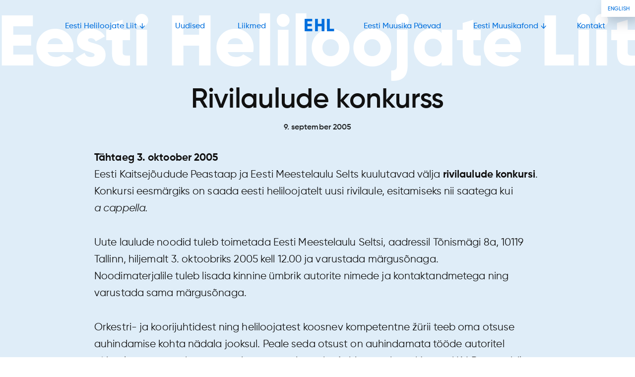

--- FILE ---
content_type: text/html; charset=UTF-8
request_url: https://www.helilooja.ee/rivilaulude-konkurss/
body_size: 6385
content:
<!DOCTYPE html>
<html lang="et">
<head>
<meta charset="UTF-8">
<meta name="viewport" content="width=device-width, initial-scale=1">
<link rel="profile" href="http://gmpg.org/xfn/11">
<link rel="icon" href="https://www.helilooja.ee/wp-content/themes/ehl/images/favicon-et.ico" type="image/x-icon">
<link rel="icon" href="https://www.helilooja.ee/wp-content/themes/ehl/images/favicon-et-16x16.png" type="image/png" sizes="16x16">
<link rel="icon" href="https://www.helilooja.ee/wp-content/themes/ehl/images/favicon-et-32x32.png" type="image/png" sizes="32x32">
<title>Rivilaulude konkurss – Eesti Heliloojate Liit</title>
<link rel="alternate" hreflang="et" href="https://www.helilooja.ee/rivilaulude-konkurss/" />
<link rel="alternate" hreflang="x-default" href="https://www.helilooja.ee/rivilaulude-konkurss/" />

<!-- The SEO Framework by Sybre Waaijer -->
<link rel="canonical" href="https://www.helilooja.ee/rivilaulude-konkurss/" />
<meta name="description" content="Tähtaeg 3. oktoober 2005 Eesti Kaitsejõudude Peastaap ja Eesti Meestelaulu Selts kuulutavad välja rivilaulude konkursi. Konkursi eesmärgiks on saada eesti…" />
<meta property="og:type" content="article" />
<meta property="og:locale" content="et_EE" />
<meta property="og:site_name" content="Eesti Heliloojate Liit" />
<meta property="og:title" content="Rivilaulude konkurss – Eesti Heliloojate Liit" />
<meta property="og:description" content="Tähtaeg 3. oktoober 2005 Eesti Kaitsejõudude Peastaap ja Eesti Meestelaulu Selts kuulutavad välja rivilaulude konkursi. Konkursi eesmärgiks on saada eesti heliloojatelt uusi rivilaule…" />
<meta property="og:url" content="https://www.helilooja.ee/rivilaulude-konkurss/" />
<meta property="article:published_time" content="2005-09-09T15:28:40+00:00" />
<meta name="twitter:card" content="summary_large_image" />
<meta name="twitter:title" content="Rivilaulude konkurss – Eesti Heliloojate Liit" />
<meta name="twitter:description" content="Tähtaeg 3. oktoober 2005 Eesti Kaitsejõudude Peastaap ja Eesti Meestelaulu Selts kuulutavad välja rivilaulude konkursi. Konkursi eesmärgiks on saada eesti heliloojatelt uusi rivilaule…" />
<script type="application/ld+json">{"@context":"https://schema.org","@graph":[{"@type":"WebSite","@id":"https://www.helilooja.ee/#/schema/WebSite","url":"https://www.helilooja.ee/","name":"Eesti Heliloojate Liit","description":"ECU","inLanguage":"et","potentialAction":{"@type":"SearchAction","target":{"@type":"EntryPoint","urlTemplate":"https://www.helilooja.ee/search/{search_term_string}/"},"query-input":"required name=search_term_string"},"publisher":{"@type":"Organization","@id":"https://www.helilooja.ee/#/schema/Organization","name":"Eesti Heliloojate Liit","url":"https://www.helilooja.ee/","sameAs":"https://www.facebook.com/heliloojateliit"}},{"@type":"WebPage","@id":"https://www.helilooja.ee/rivilaulude-konkurss/","url":"https://www.helilooja.ee/rivilaulude-konkurss/","name":"Rivilaulude konkurss – Eesti Heliloojate Liit","description":"Tähtaeg 3. oktoober 2005 Eesti Kaitsejõudude Peastaap ja Eesti Meestelaulu Selts kuulutavad välja rivilaulude konkursi. Konkursi eesmärgiks on saada eesti…","inLanguage":"et","isPartOf":{"@id":"https://www.helilooja.ee/#/schema/WebSite"},"potentialAction":{"@type":"ReadAction","target":"https://www.helilooja.ee/rivilaulude-konkurss/"},"datePublished":"2005-09-09T15:28:40+00:00","dateModified":"2018-07-24T07:41:19+00:00","author":{"@type":"Person","@id":"https://www.helilooja.ee/#/schema/Person/ccb3eead1dc94d5857c694b03205edb0","name":"Joosep"}}]}</script>
<!-- / The SEO Framework by Sybre Waaijer | 2.47ms meta | 0.15ms boot -->

<link rel='dns-prefetch' href='//www.googletagmanager.com' />
<link rel="alternate" type="application/rss+xml" title="Eesti Heliloojate Liit &raquo; RSS" href="https://www.helilooja.ee/feed/" />
<link rel="alternate" type="application/rss+xml" title="Eesti Heliloojate Liit &raquo; Kommentaaride RSS" href="https://www.helilooja.ee/comments/feed/" />
<link rel="alternate" type="application/rss+xml" title="Eesti Heliloojate Liit &raquo; Rivilaulude konkurss Kommentaaride RSS" href="https://www.helilooja.ee/rivilaulude-konkurss/feed/" />
<link rel="alternate" title="oEmbed (JSON)" type="application/json+oembed" href="https://www.helilooja.ee/wp-json/oembed/1.0/embed?url=https%3A%2F%2Fwww.helilooja.ee%2Frivilaulude-konkurss%2F" />
<link rel="alternate" title="oEmbed (XML)" type="text/xml+oembed" href="https://www.helilooja.ee/wp-json/oembed/1.0/embed?url=https%3A%2F%2Fwww.helilooja.ee%2Frivilaulude-konkurss%2F&#038;format=xml" />
<style id='wp-img-auto-sizes-contain-inline-css' type='text/css'>
img:is([sizes=auto i],[sizes^="auto," i]){contain-intrinsic-size:3000px 1500px}
/*# sourceURL=wp-img-auto-sizes-contain-inline-css */
</style>
<style id='classic-theme-styles-inline-css' type='text/css'>
/*! This file is auto-generated */
.wp-block-button__link{color:#fff;background-color:#32373c;border-radius:9999px;box-shadow:none;text-decoration:none;padding:calc(.667em + 2px) calc(1.333em + 2px);font-size:1.125em}.wp-block-file__button{background:#32373c;color:#fff;text-decoration:none}
/*# sourceURL=/wp-includes/css/classic-themes.min.css */
</style>
<link rel='stylesheet' id='ehl-style-css' href='https://www.helilooja.ee/wp-content/themes/ehl/style.css?ver=1746131191' type='text/css' media='all' />
<style id='wp-typography-safari-font-workaround-inline-css' type='text/css'>
body {-webkit-font-feature-settings: "liga";font-feature-settings: "liga";-ms-font-feature-settings: normal;}
/*# sourceURL=wp-typography-safari-font-workaround-inline-css */
</style>
<script type="text/javascript" src="https://www.helilooja.ee/wp-includes/js/jquery/jquery.min.js?ver=3.7.1" id="jquery-core-js"></script>
<script type="text/javascript" src="https://www.helilooja.ee/wp-includes/js/jquery/jquery-migrate.min.js?ver=3.4.1" id="jquery-migrate-js"></script>

<!-- Google tag (gtag.js) snippet added by Site Kit -->
<!-- Google Analytics snippet added by Site Kit -->
<script type="text/javascript" src="https://www.googletagmanager.com/gtag/js?id=GT-PBNRSKG" id="google_gtagjs-js" async></script>
<script type="text/javascript" id="google_gtagjs-js-after">
/* <![CDATA[ */
window.dataLayer = window.dataLayer || [];function gtag(){dataLayer.push(arguments);}
gtag("set","linker",{"domains":["www.helilooja.ee"]});
gtag("js", new Date());
gtag("set", "developer_id.dZTNiMT", true);
gtag("config", "GT-PBNRSKG");
 window._googlesitekit = window._googlesitekit || {}; window._googlesitekit.throttledEvents = []; window._googlesitekit.gtagEvent = (name, data) => { var key = JSON.stringify( { name, data } ); if ( !! window._googlesitekit.throttledEvents[ key ] ) { return; } window._googlesitekit.throttledEvents[ key ] = true; setTimeout( () => { delete window._googlesitekit.throttledEvents[ key ]; }, 5 ); gtag( "event", name, { ...data, event_source: "site-kit" } ); }; 
//# sourceURL=google_gtagjs-js-after
/* ]]> */
</script>
<link rel="EditURI" type="application/rsd+xml" title="RSD" href="https://www.helilooja.ee/xmlrpc.php?rsd" />
<meta name="generator" content="WPML ver:4.8.6 stt:1,15;" />
<meta name="generator" content="Site Kit by Google 1.170.0" /><style id='global-styles-inline-css' type='text/css'>
:root{--wp--preset--aspect-ratio--square: 1;--wp--preset--aspect-ratio--4-3: 4/3;--wp--preset--aspect-ratio--3-4: 3/4;--wp--preset--aspect-ratio--3-2: 3/2;--wp--preset--aspect-ratio--2-3: 2/3;--wp--preset--aspect-ratio--16-9: 16/9;--wp--preset--aspect-ratio--9-16: 9/16;--wp--preset--color--black: #000000;--wp--preset--color--cyan-bluish-gray: #abb8c3;--wp--preset--color--white: #ffffff;--wp--preset--color--pale-pink: #f78da7;--wp--preset--color--vivid-red: #cf2e2e;--wp--preset--color--luminous-vivid-orange: #ff6900;--wp--preset--color--luminous-vivid-amber: #fcb900;--wp--preset--color--light-green-cyan: #7bdcb5;--wp--preset--color--vivid-green-cyan: #00d084;--wp--preset--color--pale-cyan-blue: #8ed1fc;--wp--preset--color--vivid-cyan-blue: #0693e3;--wp--preset--color--vivid-purple: #9b51e0;--wp--preset--gradient--vivid-cyan-blue-to-vivid-purple: linear-gradient(135deg,rgb(6,147,227) 0%,rgb(155,81,224) 100%);--wp--preset--gradient--light-green-cyan-to-vivid-green-cyan: linear-gradient(135deg,rgb(122,220,180) 0%,rgb(0,208,130) 100%);--wp--preset--gradient--luminous-vivid-amber-to-luminous-vivid-orange: linear-gradient(135deg,rgb(252,185,0) 0%,rgb(255,105,0) 100%);--wp--preset--gradient--luminous-vivid-orange-to-vivid-red: linear-gradient(135deg,rgb(255,105,0) 0%,rgb(207,46,46) 100%);--wp--preset--gradient--very-light-gray-to-cyan-bluish-gray: linear-gradient(135deg,rgb(238,238,238) 0%,rgb(169,184,195) 100%);--wp--preset--gradient--cool-to-warm-spectrum: linear-gradient(135deg,rgb(74,234,220) 0%,rgb(151,120,209) 20%,rgb(207,42,186) 40%,rgb(238,44,130) 60%,rgb(251,105,98) 80%,rgb(254,248,76) 100%);--wp--preset--gradient--blush-light-purple: linear-gradient(135deg,rgb(255,206,236) 0%,rgb(152,150,240) 100%);--wp--preset--gradient--blush-bordeaux: linear-gradient(135deg,rgb(254,205,165) 0%,rgb(254,45,45) 50%,rgb(107,0,62) 100%);--wp--preset--gradient--luminous-dusk: linear-gradient(135deg,rgb(255,203,112) 0%,rgb(199,81,192) 50%,rgb(65,88,208) 100%);--wp--preset--gradient--pale-ocean: linear-gradient(135deg,rgb(255,245,203) 0%,rgb(182,227,212) 50%,rgb(51,167,181) 100%);--wp--preset--gradient--electric-grass: linear-gradient(135deg,rgb(202,248,128) 0%,rgb(113,206,126) 100%);--wp--preset--gradient--midnight: linear-gradient(135deg,rgb(2,3,129) 0%,rgb(40,116,252) 100%);--wp--preset--font-size--small: 13px;--wp--preset--font-size--medium: 20px;--wp--preset--font-size--large: 36px;--wp--preset--font-size--x-large: 42px;--wp--preset--spacing--20: 0.44rem;--wp--preset--spacing--30: 0.67rem;--wp--preset--spacing--40: 1rem;--wp--preset--spacing--50: 1.5rem;--wp--preset--spacing--60: 2.25rem;--wp--preset--spacing--70: 3.38rem;--wp--preset--spacing--80: 5.06rem;--wp--preset--shadow--natural: 6px 6px 9px rgba(0, 0, 0, 0.2);--wp--preset--shadow--deep: 12px 12px 50px rgba(0, 0, 0, 0.4);--wp--preset--shadow--sharp: 6px 6px 0px rgba(0, 0, 0, 0.2);--wp--preset--shadow--outlined: 6px 6px 0px -3px rgb(255, 255, 255), 6px 6px rgb(0, 0, 0);--wp--preset--shadow--crisp: 6px 6px 0px rgb(0, 0, 0);}:where(.is-layout-flex){gap: 0.5em;}:where(.is-layout-grid){gap: 0.5em;}body .is-layout-flex{display: flex;}.is-layout-flex{flex-wrap: wrap;align-items: center;}.is-layout-flex > :is(*, div){margin: 0;}body .is-layout-grid{display: grid;}.is-layout-grid > :is(*, div){margin: 0;}:where(.wp-block-columns.is-layout-flex){gap: 2em;}:where(.wp-block-columns.is-layout-grid){gap: 2em;}:where(.wp-block-post-template.is-layout-flex){gap: 1.25em;}:where(.wp-block-post-template.is-layout-grid){gap: 1.25em;}.has-black-color{color: var(--wp--preset--color--black) !important;}.has-cyan-bluish-gray-color{color: var(--wp--preset--color--cyan-bluish-gray) !important;}.has-white-color{color: var(--wp--preset--color--white) !important;}.has-pale-pink-color{color: var(--wp--preset--color--pale-pink) !important;}.has-vivid-red-color{color: var(--wp--preset--color--vivid-red) !important;}.has-luminous-vivid-orange-color{color: var(--wp--preset--color--luminous-vivid-orange) !important;}.has-luminous-vivid-amber-color{color: var(--wp--preset--color--luminous-vivid-amber) !important;}.has-light-green-cyan-color{color: var(--wp--preset--color--light-green-cyan) !important;}.has-vivid-green-cyan-color{color: var(--wp--preset--color--vivid-green-cyan) !important;}.has-pale-cyan-blue-color{color: var(--wp--preset--color--pale-cyan-blue) !important;}.has-vivid-cyan-blue-color{color: var(--wp--preset--color--vivid-cyan-blue) !important;}.has-vivid-purple-color{color: var(--wp--preset--color--vivid-purple) !important;}.has-black-background-color{background-color: var(--wp--preset--color--black) !important;}.has-cyan-bluish-gray-background-color{background-color: var(--wp--preset--color--cyan-bluish-gray) !important;}.has-white-background-color{background-color: var(--wp--preset--color--white) !important;}.has-pale-pink-background-color{background-color: var(--wp--preset--color--pale-pink) !important;}.has-vivid-red-background-color{background-color: var(--wp--preset--color--vivid-red) !important;}.has-luminous-vivid-orange-background-color{background-color: var(--wp--preset--color--luminous-vivid-orange) !important;}.has-luminous-vivid-amber-background-color{background-color: var(--wp--preset--color--luminous-vivid-amber) !important;}.has-light-green-cyan-background-color{background-color: var(--wp--preset--color--light-green-cyan) !important;}.has-vivid-green-cyan-background-color{background-color: var(--wp--preset--color--vivid-green-cyan) !important;}.has-pale-cyan-blue-background-color{background-color: var(--wp--preset--color--pale-cyan-blue) !important;}.has-vivid-cyan-blue-background-color{background-color: var(--wp--preset--color--vivid-cyan-blue) !important;}.has-vivid-purple-background-color{background-color: var(--wp--preset--color--vivid-purple) !important;}.has-black-border-color{border-color: var(--wp--preset--color--black) !important;}.has-cyan-bluish-gray-border-color{border-color: var(--wp--preset--color--cyan-bluish-gray) !important;}.has-white-border-color{border-color: var(--wp--preset--color--white) !important;}.has-pale-pink-border-color{border-color: var(--wp--preset--color--pale-pink) !important;}.has-vivid-red-border-color{border-color: var(--wp--preset--color--vivid-red) !important;}.has-luminous-vivid-orange-border-color{border-color: var(--wp--preset--color--luminous-vivid-orange) !important;}.has-luminous-vivid-amber-border-color{border-color: var(--wp--preset--color--luminous-vivid-amber) !important;}.has-light-green-cyan-border-color{border-color: var(--wp--preset--color--light-green-cyan) !important;}.has-vivid-green-cyan-border-color{border-color: var(--wp--preset--color--vivid-green-cyan) !important;}.has-pale-cyan-blue-border-color{border-color: var(--wp--preset--color--pale-cyan-blue) !important;}.has-vivid-cyan-blue-border-color{border-color: var(--wp--preset--color--vivid-cyan-blue) !important;}.has-vivid-purple-border-color{border-color: var(--wp--preset--color--vivid-purple) !important;}.has-vivid-cyan-blue-to-vivid-purple-gradient-background{background: var(--wp--preset--gradient--vivid-cyan-blue-to-vivid-purple) !important;}.has-light-green-cyan-to-vivid-green-cyan-gradient-background{background: var(--wp--preset--gradient--light-green-cyan-to-vivid-green-cyan) !important;}.has-luminous-vivid-amber-to-luminous-vivid-orange-gradient-background{background: var(--wp--preset--gradient--luminous-vivid-amber-to-luminous-vivid-orange) !important;}.has-luminous-vivid-orange-to-vivid-red-gradient-background{background: var(--wp--preset--gradient--luminous-vivid-orange-to-vivid-red) !important;}.has-very-light-gray-to-cyan-bluish-gray-gradient-background{background: var(--wp--preset--gradient--very-light-gray-to-cyan-bluish-gray) !important;}.has-cool-to-warm-spectrum-gradient-background{background: var(--wp--preset--gradient--cool-to-warm-spectrum) !important;}.has-blush-light-purple-gradient-background{background: var(--wp--preset--gradient--blush-light-purple) !important;}.has-blush-bordeaux-gradient-background{background: var(--wp--preset--gradient--blush-bordeaux) !important;}.has-luminous-dusk-gradient-background{background: var(--wp--preset--gradient--luminous-dusk) !important;}.has-pale-ocean-gradient-background{background: var(--wp--preset--gradient--pale-ocean) !important;}.has-electric-grass-gradient-background{background: var(--wp--preset--gradient--electric-grass) !important;}.has-midnight-gradient-background{background: var(--wp--preset--gradient--midnight) !important;}.has-small-font-size{font-size: var(--wp--preset--font-size--small) !important;}.has-medium-font-size{font-size: var(--wp--preset--font-size--medium) !important;}.has-large-font-size{font-size: var(--wp--preset--font-size--large) !important;}.has-x-large-font-size{font-size: var(--wp--preset--font-size--x-large) !important;}
/*# sourceURL=global-styles-inline-css */
</style>
</head>

<body class="wp-singular post-template-default single single-post postid-1664 single-format-standard wp-theme-ehl group-blog">
<div id="wrapper">
	<div id="title"><span>Eesti <br>Heliloojate <br>Liit</span></div>
	<header>
		<button type="button" id="menu-button" class="nav-button" title="Menu">
			<div class="hamburger"><div class="inner"><span></span></div></div>
		</button>
		<nav id="site-navigation" class="main-navigation" role="navigation">
			<div class="menu-peamenuu-container"><ul id="primary-menu" class="menu"><li id="menu-item-47" class="menu-item menu-item-type-post_type menu-item-object-page menu-item-has-children menu-item-47"><a href="https://www.helilooja.ee/eesti-heliloojate-liit/"><span>Eesti Heliloojate Liit</span></a>
<ul class="sub-menu">
	<li id="menu-item-7479" class="menu-item menu-item-type-post_type menu-item-object-page menu-item-7479"><a href="https://www.helilooja.ee/eesti-heliloojate-liit/ehl/"><span>Liit</span></a></li>
	<li id="menu-item-11931" class="menu-item menu-item-type-post_type menu-item-object-page menu-item-11931"><a href="https://www.helilooja.ee/fond/"><span>Arengufond</span></a></li>
	<li id="menu-item-11930" class="menu-item menu-item-type-post_type menu-item-object-page menu-item-11930"><a href="https://www.helilooja.ee/eesti-heliloojate-liit/lhv-au-tasu/"><span>LHV Au‑tasu</span></a></li>
	<li id="menu-item-50" class="menu-item menu-item-type-post_type menu-item-object-page menu-item-50"><a href="https://www.helilooja.ee/eesti-heliloojate-liit/ajalugu/"><span>Ajalugu</span></a></li>
	<li id="menu-item-49" class="menu-item menu-item-type-post_type menu-item-object-page menu-item-49"><a href="https://www.helilooja.ee/eesti-heliloojate-liit/struktuur/"><span>Struktuur</span></a></li>
	<li id="menu-item-9031" class="menu-item menu-item-type-post_type menu-item-object-page menu-item-9031"><a href="https://www.helilooja.ee/eesti-heliloojate-liit/liikmetele/"><span>Liikmetele</span></a></li>
	<li id="menu-item-48" class="menu-item menu-item-type-post_type menu-item-object-page menu-item-48"><a href="https://www.helilooja.ee/eesti-heliloojate-liit/liikmeks-astumise-tingimused/"><span>Liikmeks astumise tingimused</span></a></li>
	<li id="menu-item-10865" class="menu-item menu-item-type-post_type menu-item-object-page menu-item-10865"><a href="https://www.helilooja.ee/eesti-heliloojate-liit/heliloomingu-tellijale/"><span>Heliloomingu tellijale</span></a></li>
	<li id="menu-item-78" class="menu-item menu-item-type-post_type menu-item-object-page menu-item-78"><a href="https://www.helilooja.ee/eesti-heliloojate-liit/dokumendid/"><span>Dokumendid</span></a></li>
</ul>
</li>
<li id="menu-item-240" class="menu-item menu-item-type-post_type menu-item-object-page current_page_parent menu-item-240"><a href="https://www.helilooja.ee/uudised/"><span>Uudised</span></a></li>
<li id="menu-item-175" class="menu-item menu-item-type-post_type menu-item-object-page menu-item-175"><a href="https://www.helilooja.ee/liikmed/"><span>Liikmed</span></a></li>
<li id="menu-item-10" class="menu-item menu-item-type-custom menu-item-object-custom menu-item-10"><a href="/"><span>EHL</span></a></li>
<li id="menu-item-18" class="menu-item menu-item-type-custom menu-item-object-custom menu-item-18"><a href="https://www.eestimuusikapaevad.ee"><span>Eesti Muusika&nbsp;Päevad</span></a></li>
<li id="menu-item-70" class="menu-item menu-item-type-post_type menu-item-object-page menu-item-has-children menu-item-70"><a href="https://www.helilooja.ee/eesti-muusikafond/"><span>Eesti Muusikafond</span></a>
<ul class="sub-menu">
	<li id="menu-item-7478" class="menu-item menu-item-type-post_type menu-item-object-page menu-item-7478"><a href="https://www.helilooja.ee/eesti-muusikafond/fondist/"><span>Muusikafond</span></a></li>
	<li id="menu-item-7761" class="menu-item menu-item-type-post_type menu-item-object-page menu-item-7761"><a href="https://www.helilooja.ee/loomelabor/"><span>Loomelabor</span></a></li>
	<li id="menu-item-11575" class="menu-item menu-item-type-post_type menu-item-object-page menu-item-11575"><a href="https://www.helilooja.ee/noorhelilooja/"><span>Noor helilooja</span></a></li>
	<li id="menu-item-7315" class="menu-item menu-item-type-post_type menu-item-object-page menu-item-7315"><a href="https://www.helilooja.ee/eesti-muusikafond/noodiarhiiv/"><span>Noodiarhiiv</span></a></li>
	<li id="menu-item-7316" class="menu-item menu-item-type-post_type menu-item-object-page menu-item-7316"><a href="https://www.helilooja.ee/eesti-muusikafond/noodipood/"><span>Noodipood</span></a></li>
</ul>
</li>
<li id="menu-item-60" class="menu-item menu-item-type-post_type menu-item-object-page menu-item-60"><a href="https://www.helilooja.ee/kontakt/"><span>Kontakt</span></a></li>
</ul></div>			<div class="language"><a href="https://www.helilooja.ee/en/"><span>English</span></a></div>
		</nav>
	</header>
<main id="main" class="site-main" role="main">
  <article id="post-1664" class="post-1664 post type-post status-publish format-standard hentry category-konkursid category-uncategorized-et">
    <div class="entry-title">
      <h1>Rivilaulude konkurss</h1><p class="posted-on"><time class="entry-date published" datetime="2005-09-09T17:28:40+03:00">9. september 2005</time></p>		</div>
    <div class="entry-content">
      <p><strong>Tähtaeg 3. oktoober&nbsp;2005</strong><br>
Eesti Kaitsejõudude Peastaap ja Eesti Meestelaulu Selts kuulutavad välja<strong> rivilaulude konkursi</strong>.<br>
Konkursi eesmärgiks on saada eesti heliloojatelt uusi rivilaule, esitamiseks nii saatega kui <em>a&nbsp;cappella.</em></p>
<p>Uute laulude noodid tuleb toimetada Eesti Meestelaulu Seltsi,  aadressil Tõnismägi 8a, 10119 Tallinn, hiljemalt 3. oktoobriks 2005 kell  12.00 ja varustada märgusõnaga.<br>
Noodimaterjalile tuleb lisada kinnine ümbrik autorite nimede ja kontaktandmetega ning varustada sama märgusõnaga.</p>
<p>Orkestri-  ja koorijuhtidest ning heliloojatest koosnev kompetentne žürii teeb oma  otsuse auhindamise kohta nädala jooksul. Peale seda otsust on  auhindamata tööde autoritel võimalus oma tööd samast paigast tagasi  saada. Auhinnatud tööd jäävad KJ Peastaabile.<br>
Auhinnad</p>
<p>1.&nbsp;koht………………………………… 10 000.-&nbsp;krooni<br>
2.&nbsp;koht…………………………………&nbsp; 8&nbsp;000.- krooni<br>
3.&nbsp;koht…………………………………&nbsp; 6&nbsp;000.- krooni</p>
<p>Konkursi eripreemia (3000.- krooni) selgub kontserdi ajal väeosades toimuval internetihääletustel.</p>
<p>Žüriil on õigus nõutava tasemega tööde puudumisel summad ümber jagada või välja andmata&nbsp;jätta.<br>
Konkursi parimate laulude avalik ettekanne ja võitjate  autasustamine toimub Kaitseväe aastapäeva tähistamise pidulikul  kontserdil 15. novembril Estonia Kontserdisaalis.</p>
    </div>
  </article>
</main>	<footer>
		<div class="col ehl">
			<p><a href="https://www.helilooja.ee/" rel="home">Eesti Heliloojate Liit</a></p>
		</div>
		<div class="col address">
			<p>A. Lauteri 7c<br>
				10145 Tallinn<br>
				<br>
				<a href="tel:+372 645 4068">+372 645 4068</a><br>
				<a href="mailto:heliloojate.liit@gmail.com" class="mail"><span>E-mail</span> <span>heliloojate.liit@gmail.com</span></a></p>
		</div>
		<div class="col menu">
			<nav>
				<div class="menu-jalusemenuu-container"><ul id="footer-menu" class="menu"><li id="menu-item-79" class="menu-item menu-item-type-post_type menu-item-object-page menu-item-79"><a href="https://www.helilooja.ee/eesti-heliloojate-liit/">Liit</a></li>
<li id="menu-item-238" class="menu-item menu-item-type-post_type menu-item-object-page current_page_parent menu-item-238"><a href="https://www.helilooja.ee/uudised/">Uudised</a></li>
<li id="menu-item-176" class="menu-item menu-item-type-post_type menu-item-object-page menu-item-176"><a href="https://www.helilooja.ee/liikmed/">Liikmed</a></li>
<li id="menu-item-15" class="menu-item menu-item-type-custom menu-item-object-custom menu-item-15"><a href="https://www.eestimuusikapaevad.ee">Festival</a></li>
<li id="menu-item-80" class="menu-item menu-item-type-post_type menu-item-object-page menu-item-80"><a href="https://www.helilooja.ee/eesti-muusikafond/">Muusikafond</a></li>
<li id="menu-item-81" class="menu-item menu-item-type-post_type menu-item-object-page menu-item-81"><a href="https://www.helilooja.ee/kontakt/">Kontakt</a></li>
</ul></div>			</nav>
		</div>
		<div class="col social">
			<p><a href="https://www.facebook.com/heliloojateliit" class="facebook"><svg version="1" xmlns="http://www.w3.org/2000/svg" width="8" height="17" viewBox="0 0 8 17"><path d="M5.165 5.802V4.367c0-.216.01-.383.03-.5.02-.118.065-.234.137-.35.07-.114.186-.193.343-.237.158-.044.37-.065.632-.065h1.436V.345H5.448c-1.327 0-2.28.314-2.86.945-.58.63-.87 1.558-.87 2.784v1.728H0v2.87h1.72V17h3.445V8.672h2.293l.304-2.87H5.165z"/></svg>Facebook</a></p>
			<a class="up"><svg version="1" xmlns="http://www.w3.org/2000/svg" viewBox="0 0 47 52"><path d="M46.01 24.523L24.26 2.775V52h-1.5V2.775L1.01 24.523 0 23.51 23.51 0 47 23.49l-.99 1.033z"/></svg></a>
		</div>
		<div class="copyright">Autoriõigused © Eesti Heliloojate Liit 1924–2026</div>
	</footer>
</div><!-- wrapper -->
<div class="iscm">
	<div class="iscm_name">
			“Lood”
		</div>
	<div class="iscm_title">
			Eesti<br>Muusika Päevad<br>2026
		
	</div>
	<div class="iscm_date">
		<div style="font-size: 0.75em;">
					<a href="https://www.eestimuusikapaevad.ee">eestimuusikapaevad.ee</a>
				</div>
		<div>
							11.–19.04
					</div>
	</div>
</div>

<script type="speculationrules">
{"prefetch":[{"source":"document","where":{"and":[{"href_matches":"/*"},{"not":{"href_matches":["/wp-*.php","/wp-admin/*","/wp-content/uploads/*","/wp-content/*","/wp-content/plugins/*","/wp-content/themes/ehl/*","/*\\?(.+)"]}},{"not":{"selector_matches":"a[rel~=\"nofollow\"]"}},{"not":{"selector_matches":".no-prefetch, .no-prefetch a"}}]},"eagerness":"conservative"}]}
</script>
<script type="text/javascript" src="https://www.helilooja.ee/wp-content/themes/ehl/js/navigation.js?ver=20151215" id="ehl-navigation-js"></script>
<script type="text/javascript" src="https://www.helilooja.ee/wp-content/themes/ehl/js/skip-link-focus-fix.js?ver=20151215" id="ehl-skip-link-focus-fix-js"></script>
<script type="text/javascript" src="https://www.helilooja.ee/wp-content/themes/ehl/js/main.js?ver=20151215" id="ehl-main-js"></script>
<script type="text/javascript" src="https://www.helilooja.ee/wp-includes/js/comment-reply.min.js?ver=6.9" id="comment-reply-js" async="async" data-wp-strategy="async" fetchpriority="low"></script>
<script type="text/javascript" src="https://www.helilooja.ee/wp-content/plugins/page-links-to/dist/new-tab.js?ver=3.3.7" id="page-links-to-js"></script>
<script type="text/javascript" src="https://www.helilooja.ee/wp-content/plugins/wp-typography/js/clean-clipboard.min.js?ver=5.11.0" id="wp-typography-cleanup-clipboard-js"></script>
</body>
</html>
